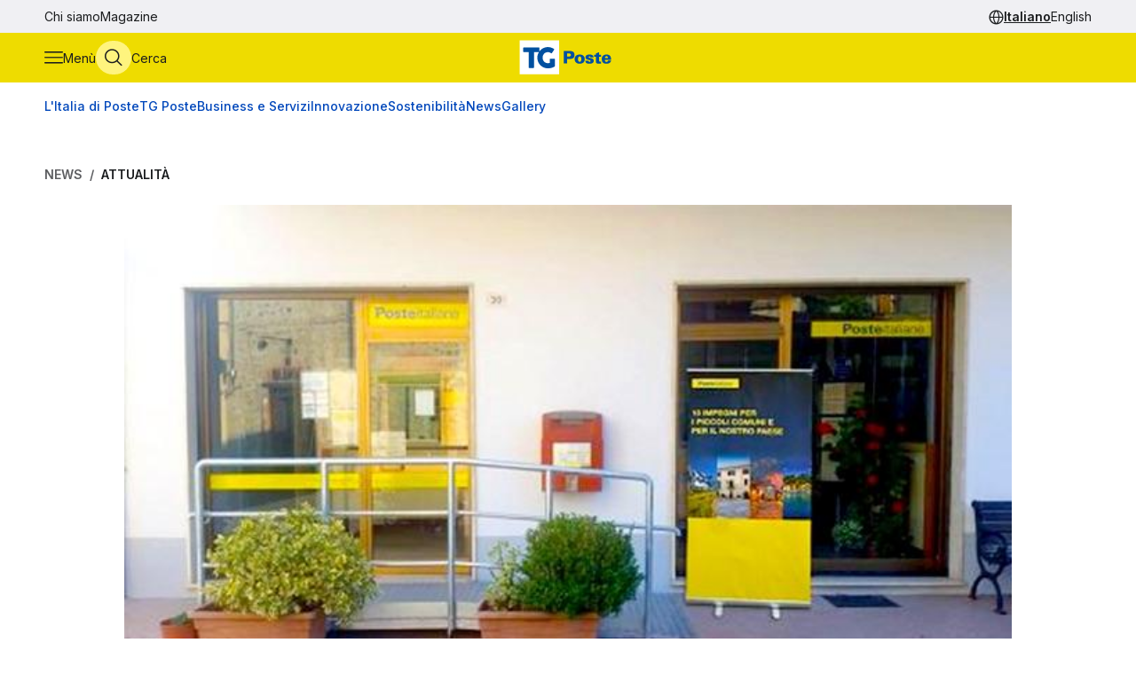

--- FILE ---
content_type: text/html
request_url: https://tgposte.poste.it/2022/04/08/barriere-architettoniche-a-milano-parte-liniziativa-re-muoviamole-lesempio-degli-uffici-postali/
body_size: 9041
content:
<!doctype html><html data-bs-theme=light lang=it-IT><head data-pagefind-ignore><meta charset=utf-8><meta name=viewport content="width=device-width,initial-scale=1,maximum-scale=2"><link rel=icon href=https://tgposte.poste.it/favicon.png><link rel=preconnect href=https://fonts.googleapis.com><link rel=preconnect href=https://fonts.gstatic.com crossorigin><link href="https://fonts.googleapis.com/css2?family=Inter:wght@100;200;300;400;500;600;700;800;900&display=swap" rel=stylesheet><link rel=stylesheet href=https://tgposte.poste.it/scss/style.min.f4d2b30e9f991a3f6d5ca2b7511b2ccc4c61b52f790c875e508fdff6c5d69e58.css><link rel=stylesheet href=https://tgposte.poste.it/icomoon/style.css><script type=text/javascript src=https://tgposte.poste.it/js/datepicker.min.js defer></script>
<script type=text/javascript src=https://tgposte.poste.it/ts/main.min.js defer></script><meta name=description content="Il progetto promuove la mappatura e la segnalazione delle barriere architettoniche. Sono oltre mille quelle già eliminate da Poste nei Piccoli Comuni"><meta name=robots content="follow, index, max-snippet:-1, max-video-preview:-1, max-image-preview:large"><meta property="og:locale" content="it-IT"><meta property="og:type" content="article"><meta property="og:title" content="Barriere architettoniche: a Milano parte l’iniziativa “Re-muoviamole”"><meta property="og:description" content="Il progetto promuove la mappatura e la segnalazione delle barriere architettoniche. Sono oltre mille quelle già eliminate da Poste nei Piccoli Comuni"><meta property="og:url" content="https://tgposte.poste.it/2022/04/08/barriere-architettoniche-a-milano-parte-liniziativa-re-muoviamole-lesempio-degli-uffici-postali/"><meta property="og:site_name" content="TG Poste"><meta property="og:image" content="https://www.media.poste.it/f589ee2a-941a-4e44-9226-c1d410bcc932/card_md/jpeg/img-barriere_architettoniche_5@1x"><meta property="og:image:alt" content="Barriere architettoniche: a Milano parte l’iniziativa “Re-muoviamole”. L’esempio degli Uffici Postali"><meta property="og:image:type" content="image/jpeg"><meta name=twitter:card content="summary_large_image"><meta name=twitter:title content="Barriere architettoniche: a Milano parte l’iniziativa “Re-muoviamole”"><meta name=twitter:description content="Il progetto promuove la mappatura e la segnalazione delle barriere architettoniche. Sono oltre mille quelle già eliminate da Poste nei Piccoli Comuni"><meta name=twitter:image content="https://www.media.poste.it/f589ee2a-941a-4e44-9226-c1d410bcc932/card_md/jpeg/img-barriere_architettoniche_5@1x"><title>Barriere architettoniche: a Milano parte l’iniziativa “Re-muoviamole”</title><script type=application/ld+json class=json-ld-schema>{"@context":"https://schema.org","@graph":[{"@id":"https://tgposte.poste.it/#organization","@type":["NewsMediaOrganization","Organization"],"logo":{"@id":"https://tgposte.poste.it/#logo","@type":"ImageObject","caption":"TG Poste","height":"130","inLanguage":"it-IT","url":"https://tgposte.poste.it/tg-poste-logo.png","width":"366"},"name":"TG Poste","url":"https://tgposte.poste.it/"},{"@id":"https://tgposte.poste.it/#website","@type":"WebSite","inLanguage":"it-IT","name":"TG Poste","publisher":{"@id":"https://tgposte.poste.it/#organization"},"url":"https://tgposte.poste.it/"},{"@id":"https://tgposte.poste.it/2022/04/08/barriere-architettoniche-a-milano-parte-liniziativa-re-muoviamole-lesempio-degli-uffici-postali/#webpage","@type":"WebPage","about":{"@id":"https://tgposte.poste.it/#organization"},"datePublished":"2022-04-08T06:06:59Z","inLanguage":"it-IT","isPartOf":{"@id":"https://tgposte.poste.it/#website"},"name":"Barriere architettoniche: a Milano parte l’iniziativa “Re-muoviamole”","primaryImageOfPage":{"@id":"https://www.media.poste.it/f589ee2a-941a-4e44-9226-c1d410bcc932/cover/jpeg/img-barriere_architettoniche_5@1x"},"url":"https://tgposte.poste.it/2022/04/08/barriere-architettoniche-a-milano-parte-liniziativa-re-muoviamole-lesempio-degli-uffici-postali/"},{"@id":"https://www.media.poste.it/f589ee2a-941a-4e44-9226-c1d410bcc932/cover/jpeg/img-barriere_architettoniche_5@1x","@type":"ImageObject","caption":"","inLanguage":"it-IT","url":"https://www.media.poste.it/f589ee2a-941a-4e44-9226-c1d410bcc932/cover/jpeg/img-barriere_architettoniche_5@1x"},{"@id":"https://tgposte.poste.it/2022/04/08/barriere-architettoniche-a-milano-parte-liniziativa-re-muoviamole-lesempio-degli-uffici-postali/#richSnippet","@type":"NewsArticle","datePublished":"2022-04-08T06:06:59Z","description":"Il progetto promuove la mappatura e la segnalazione delle barriere architettoniche negli spazi cittadini, pubblici e privati. Sono oltre mille quelle già eliminate da Poste nei Piccoli Comuni","headline":"Barriere architettoniche: a Milano parte l’iniziativa “Re-muoviamole”","image":{"@id":"https://www.media.poste.it/f589ee2a-941a-4e44-9226-c1d410bcc932/cover/jpeg/img-barriere_architettoniche_5@1x"},"inLanguage":"it-IT","isPartOf":{"@id":"https://tgposte.poste.it/2022/04/08/barriere-architettoniche-a-milano-parte-liniziativa-re-muoviamole-lesempio-degli-uffici-postali/#webpage"},"keywords":"","mainEntityOfPage":{"@id":"https://tgposte.poste.it/2022/04/08/barriere-architettoniche-a-milano-parte-liniziativa-re-muoviamole-lesempio-degli-uffici-postali/#webpage"},"name":"Barriere architettoniche: a Milano parte l’iniziativa “Re-muoviamole”","publisher":{"@id":"https://tgposte.poste.it/#organization"}},{"@id":"https://tgposte.poste.it/autore/redazione-postenews/","@type":"Person","name":"redazione Postenews","url":"https://tgposte.poste.it/autore/redazione-postenews/","worksFor":{"@id":"https://tgposte.poste.it/#organization"}}]}</script><script type=text/javascript>function replace(e){return e?(e=e.replaceAll("{[title]}","Barriere architettoniche: a Milano parte l’iniziativa “Re-muoviamole”. L’esempio degli Uffici Postali"),e=e.replaceAll("{[url]}","2022/04/08/barriere-architettoniche-a-milano-parte-liniziativa-re-muoviamole-lesempio-degli-uffici-postali"),e=e.replaceAll("{[category]}","Attualità"),e=e.replaceAll("{[date-url]}","/2022/04/08/"),e):""}var digitalData={page:{},player:{}};const{pagename="",section_level1="",section_level2="",section_level3="",tagslist="",mediatitle="",mediauri="",mediaplaybacktype="",mediacdntype=""}={mediacdntype:"",mediaplaybacktype:"",mediatitle:"",mediauri:"",pagename:"{[title]}",section_level1:"{[date-url]}",section_level2:"",section_level3:"",tagslist:"{[category]}"};digitalData.page={pageName:replace(pagename),section_level1:replace(section_level1),section_level2:replace(section_level2),section_level3:replace(section_level3),tagsList:replace(tagslist)},digitalData.player={mediaTitle:mediatitle,mediaUri:mediauri,mediaPlaybackType:mediaplaybacktype,mediaCDNType:mediacdntype}</script><script src=https://assets.adobedtm.com/4d622ce80bd2/9d27b3a72317/launch-EN282b419c36be4dcabca54cfddcf79486.min.js async></script><meta name=google-site-verification content="3yWe21QQB_R2qKeY5lR7e3EUJBllT27jXzjOdWze8bE"><meta name=google-site-verification content="Y4UagvRKs9ve20ZHg8ovnV83WPqxLOSwRwYLK_BwWp8"></head><body><tgp-header data-bs-theme=light><header data-pagefind-ignore><div class=header><span id=page-top></span><a id=skiplink class=visually-hidden-focusable href=#content>Vai al contenuto principale</a><div class="navbar navbar__secondary d-none d-lg-flex"><div class="container-custom d-flex"><nav><ul class=nav><li class=nav-item><a class=nav-link href=https://tgposte.poste.it/chi-siamo/ title="Chi siamo" target=_self>Chi siamo</a></li><li class=nav-item><a class=nav-link href=https://tgposte.poste.it/magazine/ title=Magazine target=_self>Magazine</a></li></ul></nav><div class="navbar__language-picker ms-auto"><nav class=language-picker aria-label="Cambia lingua"><span class=icon-language></span>
<a href=https://tgposte.poste.it/ class=active aria-current=page>Italiano</a>
<a href=https://tgposte.poste.it/en/>English</a></nav></div></div></div><div class="navbar navbar__primary"><div class="navbar__primary__items container-custom d-flex"><ul class=navbar-nav><li class=nav-item><button class="btn btn-icon btn-menu" type=button data-bs-toggle=offcanvas data-bs-target=#offcanvas-menu aria-controls=offcanvas-menu aria-label="Apri menù di navigazione">
<span class="icon-menu large"></span>
<span class="btn-icon-label d-none d-lg-inline">Menù</span></button></li><li class=nav-item><button class="btn btn-icon btn-cerca" type=button data-bs-toggle=offcanvas data-bs-target=#offcanvas-search aria-controls=offcanvas-search aria-label="Apri menù di ricerca">
<span class="icon-search large"></span>
<span class="btn-icon-label d-none d-lg-inline">Cerca</span></button></li></ul><div class="nav-link navbar-brand" data-bs-theme=light><a href=https://tgposte.poste.it/ aria-label="Vai alla home page"><img class=img-fluid src=https://tgposte.poste.it/tg-poste-logo.svg alt></a></div><div class=navbar__language-picker><nav class=language-picker aria-label="Cambia lingua"><span class=icon-language></span>
<a href=https://tgposte.poste.it/ class=active aria-current=page>Italiano</a>
<a href=https://tgposte.poste.it/en/>English</a></nav></div></div></div><div class=container-custom><section class="featured-topics d-none d-lg-block"><nav class="d-flex py-3 justify-content-center justify-content-xl-start"><ul class="d-flex gap-4 list-unstyled mb-0" role=list><li><a href=https://tgposte.poste.it/canale/italia-di-poste/ title="L'Italia di Poste">L'Italia di Poste</a></li><li><a href=https://tgposte.poste.it/tgposte/ title="TG Poste">TG Poste</a></li><li><a href=https://tgposte.poste.it/canale/business-e-servizi/ title="Business e Servizi">Business e Servizi</a></li><li><a href=https://tgposte.poste.it/canale/innovazione/ title=Innovazione>Innovazione</a></li><li><a href=https://tgposte.poste.it/canale/sostenibilita/ title=Sostenibilità>Sostenibilità</a></li><li><a href=https://tgposte.poste.it/canale/news/ title=News>News</a></li><li><a href=https://tgposte.poste.it/gallery/ title=Gallery>Gallery</a></li></ul></nav></section></div></div><div id=offcanvas-menu class="side-menu offcanvas offcanvas-start" tabindex=-1 aria-labelledby=offcanvas-menu-label><div class=offcanvas-body><tgp-side-menu><div class=side-menu__first-level><h2 class="offcanvas-title visually-hidden" id=offcanvas-menu-label>Menù di navigazione</h2><button type=button class=btn-close data-bs-dismiss=offcanvas aria-label='Chiudi menù di navigazione'>
<span class=icon-close></span></button><nav class=first-level__trends aria-labelledby=first-level__tendenze><h3 id=first-level__tendenze class="fw-bold trends-title">Tendenze</h3><ul class="d-flex gap-3 list-unstyled mb-0 trends"><li><a href=https://tgposte.poste.it/canale/italia-di-poste/polis/ target=_self title=Polis>Polis</a></li><li><a href=https://tgposte.poste.it/canale/italia-di-poste/lavoro/ target=_self title=Lavoro>Lavoro</a></li><li><a href=https://tgposte.poste.it/tag/energia/ target=_self title=Energia>Energia</a></li><li><a href=https://tgposte.poste.it/tag/sicurezza/ target=_self title=Sicurezza>Sicurezza</a></li></ul></nav><hr><nav aria-labelledby=first-level__categories><h3 id=first-level__categories class="fs-5 fw-normal">Categorie</h3><ul class="list-unstyled mt-4 mb-0"><li class=my-2><a data-target=#side-menu__second-level--l_italia_di_poste href=https://tgposte.poste.it/canale/italia-di-poste/ title="L'Italia di Poste" target=_self class="text-reset fs-6 fw-bold d-flex justify-content-between py-1">L'Italia di Poste
<span class="icon-chevron-right-menu sub-menu-arrow d-flex align-items-center"></span></a></li><li class=my-2><a data-target=#side-menu__second-level--tg_poste href=https://tgposte.poste.it/tgposte/ title="TG Poste" target=_self class="text-reset fs-6 fw-bold d-flex justify-content-between py-1">TG Poste
<span class="icon-chevron-right-menu sub-menu-arrow d-flex align-items-center"></span></a></li><li class=my-2><a data-target=#side-menu__second-level--business_e_servizi href=https://tgposte.poste.it/canale/business-e-servizi/ title="Business e Servizi" target=_self class="text-reset fs-6 fw-bold d-flex justify-content-between py-1">Business e Servizi
<span class="icon-chevron-right-menu sub-menu-arrow d-flex align-items-center"></span></a></li><li class=my-2><a data-target=#side-menu__second-level--innovazione href=https://tgposte.poste.it/canale/innovazione/ title=Innovazione target=_self class="text-reset fs-6 fw-bold d-flex justify-content-between py-1">Innovazione
<span class="icon-chevron-right-menu sub-menu-arrow d-flex align-items-center"></span></a></li><li class=my-2><a data-target=#side-menu__second-level--sostenibilit_ href=https://tgposte.poste.it/canale/sostenibilita/ title=Sostenibilità target=_self class="text-reset fs-6 fw-bold d-flex justify-content-between py-1">Sostenibilità
<span class="icon-chevron-right-menu sub-menu-arrow d-flex align-items-center"></span></a></li><li class=my-2><a data-target=#side-menu__second-level--news href=https://tgposte.poste.it/canale/news/ title=News target=_self class="text-reset fs-6 fw-bold d-flex justify-content-between py-1">News
<span class="icon-chevron-right-menu sub-menu-arrow d-flex align-items-center"></span></a></li><li class=my-2><a href=https://tgposte.poste.it/gallery/ title=Gallery target=_self class="text-reset fs-6 fw-bold d-flex justify-content-between py-1">Gallery</a></li></ul></nav><hr><nav class=first-level__altro aria-labelledby=first-level__altro><h3 class=visually-hidden id=first-level__altro>Altri link</h3><ul class="list-unstyled products mb-0"><li class=py-2><a class="text-reset fw-bold" href=https://tgposte.poste.it/chi-siamo/ title="Chi siamo">Chi siamo</a></li><li class=py-2><a class="text-reset fw-bold" href=https://tgposte.poste.it/magazine/ title=Magazine>Magazine</a></li><li class=py-2><a class="text-reset fw-bold" href=https://tgposte.poste.it/en/ title="Versione inglese">Versione inglese</a></li></ul></nav><div class=d-lg-none><nav class=language-picker aria-label="Cambia lingua"><span class=icon-language></span>
<a href=https://tgposte.poste.it/ class=active aria-current=page>Italiano</a>
<a href=https://tgposte.poste.it/en/>English</a></nav></div></div><div class=side-menu__second-level><button class="go-back visually-hidden-focusable-lg side-menu__second-level__go-back">
Torna al menù principale</button><hr class=d-lg-none><nav class=side-menu__second-level__submenu id=side-menu__second-level--l_italia_di_poste aria-labelledby=side-menu__second-level--l_italia_di_poste__title><h2 id=side-menu__second-level--l_italia_di_poste__title class="side-menu__second-level__title fw-bold fs-4">L'Italia di Poste</h2><a class=read-more href=https://tgposte.poste.it/canale/italia-di-poste/ target=_self>Esplora sezione</a><hr><ul class=list-unstyled><li class=my-3><a class="text-reset fs-6 fw-bold" href=https://tgposte.poste.it/canale/italia-di-poste/storie/ target=_self title=Storie>Storie</a></li><li class=my-3><a class="text-reset fs-6 fw-bold" href=https://tgposte.poste.it/canale/italia-di-poste/iniziative-locali/ target=_self title="Iniziative Locali">Iniziative Locali</a></li><li class=my-3><a class="text-reset fs-6 fw-bold" href=https://tgposte.poste.it/canale/italia-di-poste/lavoro/ target=_self title=Lavoro>Lavoro</a></li><li class=my-3><a class="text-reset fs-6 fw-bold" href=https://tgposte.poste.it/canale/italia-di-poste/polis/ target=_self title=Polis>Polis</a></li></ul></nav><nav class=side-menu__second-level__submenu id=side-menu__second-level--tg_poste aria-labelledby=side-menu__second-level--tg_poste__title><h2 id=side-menu__second-level--tg_poste__title class="side-menu__second-level__title fw-bold fs-4">TG Poste</h2><a class=read-more href=https://tgposte.poste.it/tgposte/ target=_self>Esplora sezione</a><hr><ul class=list-unstyled><li class=my-3><a class="text-reset fs-6 fw-bold" href=https://tgposte.poste.it/tgposte/tg-poste-on-demand/ target=_self title="TG Poste On Demand">TG Poste On Demand</a></li><li class=my-3><a class="text-reset fs-6 fw-bold" href=https://tgposte.poste.it/tgposte/tg-poste-lis/ target=_self title="TG Poste LIS">TG Poste LIS</a></li></ul></nav><nav class=side-menu__second-level__submenu id=side-menu__second-level--business_e_servizi aria-labelledby=side-menu__second-level--business_e_servizi__title><h2 id=side-menu__second-level--business_e_servizi__title class="side-menu__second-level__title fw-bold fs-4">Business e Servizi</h2><a class=read-more href=https://tgposte.poste.it/canale/business-e-servizi/ target=_self>Esplora sezione</a><hr><ul class=list-unstyled><li class=my-3><a class="text-reset fs-6 fw-bold" href=https://tgposte.poste.it/canale/business-e-servizi/economia-e-mercati/ target=_self title="Economia e Mercati">Economia e Mercati</a></li><li class=my-3><a class="text-reset fs-6 fw-bold" href=https://tgposte.poste.it/canale/business-e-servizi/investimenti-e-finanze/ target=_self title="Investimenti e Finanze">Investimenti e Finanze</a></li><li class=my-3><a class="text-reset fs-6 fw-bold" href=https://tgposte.poste.it/canale/business-e-servizi/banche-e-assicurazioni/ target=_self title="Banche e Assicurazioni">Banche e Assicurazioni</a></li><li class=my-3><a class="text-reset fs-6 fw-bold" href=https://tgposte.poste.it/canale/business-e-servizi/logistica-e-servizi-postali/ target=_self title="Logistica e Servizi Postali">Logistica e Servizi Postali</a></li><li class=my-3><a class="text-reset fs-6 fw-bold" href=https://tgposte.poste.it/canale/business-e-servizi/filatelia/ target=_self title=Filatelia>Filatelia</a></li></ul></nav><nav class=side-menu__second-level__submenu id=side-menu__second-level--innovazione aria-labelledby=side-menu__second-level--innovazione__title><h2 id=side-menu__second-level--innovazione__title class="side-menu__second-level__title fw-bold fs-4">Innovazione</h2><a class=read-more href=https://tgposte.poste.it/canale/innovazione/ target=_self>Esplora sezione</a><hr><ul class=list-unstyled><li class=my-3><a class="text-reset fs-6 fw-bold" href=https://tgposte.poste.it/canale/innovazione/digital-transformation/ target=_self title="Digital Transformation">Digital Transformation</a></li><li class=my-3><a class="text-reset fs-6 fw-bold" href=https://tgposte.poste.it/canale/innovazione/servizi-digitali/ target=_self title="Servizi Digitali">Servizi Digitali</a></li><li class=my-3><a class="text-reset fs-6 fw-bold" href=https://tgposte.poste.it/canale/innovazione/pagamenti-digitali/ target=_self title="Pagamenti Digitali">Pagamenti Digitali</a></li><li class=my-3><a class="text-reset fs-6 fw-bold" href=https://tgposte.poste.it/canale/innovazione/cybersecurity-e-sicurezza-informatica/ target=_self title="Cybersecurity e Sicurezza Informatica">Cybersecurity e Sicurezza Informatica</a></li></ul></nav><nav class=side-menu__second-level__submenu id=side-menu__second-level--sostenibilit_ aria-labelledby=side-menu__second-level--sostenibilit___title><h2 id=side-menu__second-level--sostenibilit___title class="side-menu__second-level__title fw-bold fs-4">Sostenibilità</h2><a class=read-more href=https://tgposte.poste.it/canale/sostenibilita/ target=_self>Esplora sezione</a><hr><ul class=list-unstyled><li class=my-3><a class="text-reset fs-6 fw-bold" href=https://tgposte.poste.it/canale/sostenibilita/ambiente/ target=_self title=Ambiente>Ambiente</a></li><li class=my-3><a class="text-reset fs-6 fw-bold" href=https://tgposte.poste.it/canale/sostenibilita/responsabilita-sociale/ target=_self title="Responsabilità Sociale">Responsabilità Sociale</a></li><li class=my-3><a class="text-reset fs-6 fw-bold" href=https://tgposte.poste.it/canale/sostenibilita/sviluppo-sostenibile/ target=_self title="Sviluppo Sostenibile">Sviluppo Sostenibile</a></li><li class=my-3><a class="text-reset fs-6 fw-bold" href=https://tgposte.poste.it/canale/sostenibilita/finanza-sostenibile/ target=_self title="Finanza Sostenibile">Finanza Sostenibile</a></li></ul></nav><nav class=side-menu__second-level__submenu id=side-menu__second-level--news aria-labelledby=side-menu__second-level--news__title><h2 id=side-menu__second-level--news__title class="side-menu__second-level__title fw-bold fs-4">News</h2><a class=read-more href=https://tgposte.poste.it/canale/news/ target=_self>Esplora sezione</a><hr><ul class=list-unstyled><li class=my-3><a class="text-reset fs-6 fw-bold" href=https://tgposte.poste.it/canale/news/attualita/ target=_self title=Attualità>Attualità</a></li><li class=my-3><a class="text-reset fs-6 fw-bold" href=https://tgposte.poste.it/canale/news/focus/ target=_self title=Focus>Focus</a></li><li class=my-3><a class="text-reset fs-6 fw-bold" href=https://tgposte.poste.it/canale/news/interviste/ target=_self title=Interviste>Interviste</a></li><li class=my-3><a class="text-reset fs-6 fw-bold" href=https://tgposte.poste.it/canale/news/associazioni/ target=_self title=Associazioni>Associazioni</a></li></ul></nav><nav class=side-menu__second-level__submenu id=side-menu__second-level--gallery aria-labelledby=side-menu__second-level--gallery__title><h2 id=side-menu__second-level--gallery__title class="side-menu__second-level__title fw-bold fs-4">Gallery</h2><a class=read-more href=https://tgposte.poste.it/gallery/ target=_self>Esplora sezione</a><hr></nav></div></tgp-side-menu></div></div></header></tgp-header><div class="search-overlay offcanvas offcanvas-top" data-bs-backdrop=static tabindex=-1 id=offcanvas-search aria-labelledby=offcanvas-search-label data-bs-theme=blue><div class="offcanvas-body search bg-body-tertiary text-body-tertiary p-0"><div class="offcanvas-header d-flex"><img class=mx-auto src=https://tgposte.poste.it/tg-poste-logo.svg alt>
<button type=button class=btn-close data-bs-dismiss=offcanvas aria-label='Chiudi pannello ricerca'>
<span class=icon-close></span></button></div><div class="container-custom--tight search-overlay__form-container"><h2 id=offcanvas-search-label class="fs-4 fw-semibold">Cerca</h2><div class=search><tgp-search-form><form class=search__form action=https://tgposte.poste.it/search/><div class="d-flex flex-wrap gap-4 align-items-center mb-4 justify-content-between"><label for=query class=visually-hidden>Inserisci ciò che vuoi cercare</label>
<input id=query name=query type=text class="search__text-field flex-grow-1 w-100" placeholder='Cerca notizie, media o storie'>
<button class="btn btn-secondary search__submit-btn" type=submit>
<span class="icon-search me-1"></span> Cerca</button>
<button type=button class="btn btn-icon d-xl-none" type=submit data-bs-toggle=modal data-bs-target=#filters-modal aria-label='Apri pannello filtri'>
Filtri <span class="icon-filter me-1"></span></button></div><div class="modal fade search__filters" id=filters-modal tabindex=-1 aria-labelledby=filters-modal-label aria-hidden=true data-bs-theme=blue><div class="modal-dialog modal-dialog-centered"><div class="modal-content px-3 py-4 px-sm-3 bg-body-tertiary text-body-tertiary"><h2 class="visually-hidden modal-title fs-6" id=filters-modal-label aria-label='Apri pannello filtri'>Filtri</h2><div class="d-flex justify-content-end"><button type=button class="btn-close position-absolute" data-bs-dismiss=modal aria-label='Chiudi pannello filtri'>
<span class=icon-close></span></button></div><h3 class="fs-6 mt-2 mb-3">Data</h3><div class="d-flex flex-wrap gap-2 mb-4"><button type=button class="badge p-2" date-picker-quick-selection data-start-day=0 data-end-day=0>
Oggi</button>
<button type=button class="badge p-2" date-picker-quick-selection data-start-day=-1 data-end-day=-1>
Ieri</button>
<button type=button class="badge p-2" date-picker-quick-selection data-start-day=-6 data-end-day=0>
Ultimi 7 giorni</button>
<button type=button class="badge p-2" date-picker-quick-selection data-start-day=-14 data-end-day=0>
Ultimi 15 giorni</button>
<button type=button class="badge p-2" date-picker-quick-selection data-start-day=-29 data-end-day=0>
Ultimi 30 giorni</button></div><div class="d-flex flex-column mb-3 px-4 py-2 border border-primary rounded"><div class=mx-auto><date-range-picker label='{ T "search_filters_date_title" }'></date-range-picker><div class="d-flex justify-content-end mt-2"><button date-picker-reset type=button class="btn btn-sm btn-link p-0">
Cancella selezione</button></div></div></div><fieldset class="d-flex flex-wrap gap-4 row-gap-2 mb-4" aria-labelledby=content-type-label-modal><h3 class="fs-6 mt-2 mb-3 w-100" id=content-type-label-modal>Tipologia</h3><div class=form-check><input class=form-check-input content-type-filter type=checkbox value=news name=type id=type_notizieCheckbox_modal>
<label class=form-check-label for=type_notizieCheckbox_modal>Notizie</label></div><div class=form-check><input class=form-check-input content-type-filter type=checkbox value=storie_news name=type id=type_storieCheckbox_modal>
<label class=form-check-label for=type_storieCheckbox_modal>Storie</label></div><div class=form-check><input class=form-check-input content-type-filter type=checkbox value=multimedia_news name=type id=type_mediaCheckbox_modal>
<label class=form-check-label for=type_mediaCheckbox_modal>Media</label></div><div class=form-check><input class=form-check-input content-type-filter type=checkbox value=video_on_demand name=type id=type_videoCheckbox_modal>
<label class=form-check-label for=type_videoCheckbox_modal>TG Poste</label></div></fieldset><div><button type=button filter-confirm data-bs-dismiss=modal class="btn btn-md btn-secondary" aria-label='Applica filtri'>
Applica</button></div></div></div></div><div class="d-flex d-xl-none justify-content-between search__filters"><span class=search__result-count aria-live=polite></span></div><div class="d-none d-xl-flex gap-5 align-items-center search__filters"><tgp-dropdown date-picker-dropdown><button type=button aria-expanded=false tgp-dropdown-toggle class="bg-body-tertiary text-body-tertiary" id=date-dropdown-toggle aria-controls=date-dropdown-menu><div class=fw-semibold>Data</div><div id=date-preview class="fw-normal text-nowrap" data-label='Seleziona un intervallo'>Seleziona un intervallo</div></button><div tgp-dropdown-menu id=date-dropdown-menu class="p-4 pb-3 bg-body-tertiary text-body-tertiary"><label for=startDate class=visually-hidden>Data di inizio dell'intervallo</label>
<input readonly type=date name=startDate id=startDate class=d-none>
<label for=endDate class=visually-hidden>Data di fine dell'intervallo</label>
<input readonly type=date name=endDate id=endDate class=d-none><div class="d-flex mb-3"><div class="d-flex flex-column gap-1"><button type=button date-picker-quick-selection data-start-day=0 data-end-day=0>
Oggi</button>
<button type=button date-picker-quick-selection data-start-day=-1 data-end-day=-1>
Ieri</button>
<button type=button date-picker-quick-selection data-start-day=-6 data-end-day=0>
Ultimi 7 giorni</button>
<button type=button date-picker-quick-selection data-start-day=-14 data-end-day=0>
Ultimi 15 giorni</button>
<button type=button date-picker-quick-selection data-start-day=-29 data-end-day=0>
Ultimi 30 giorni</button></div><div class="vr opacity-100 mx-4"></div><date-range-picker label='{ T "search_filters_date_title" }'></date-range-picker></div><div class="d-flex justify-content-between"><button filter-confirm type=button class="btn btn-sm btn-secondary" aria-label='Applica filtro data'>
Applica</button>
<button date-picker-reset type=button class="btn btn-sm btn-link">
Cancella selezione</button></div></div></tgp-dropdown><tgp-dropdown><button type=button aria-expanded=false tgp-dropdown-toggle class="bg-body-tertiary text-body-tertiary" id=type-dropdown-toggle aria-controls=type-dropdown-menu><div id=content-type-label class=fw-semibold>Tipologia</div><div id=content-type-preview class="fw-normal text-nowrap">Seleziona</div></button><div tgp-dropdown-menu class="p-4 pb-3 bg-body-tertiary text-body-tertiary" id=type-dropdown-menu><fieldset class="d-flex flex-column gap-2 mb-3" aria-labelledby=content-type-label><div class=form-check><input class=form-check-input content-type-filter type=checkbox value=news name=type id=type_notizieCheckbox>
<label class=form-check-label for=type_notizieCheckbox>Notizie</label></div><div class=form-check><input class=form-check-input content-type-filter type=checkbox value=storie_news name=type id=type_storieCheckbox>
<label class=form-check-label for=type_storieCheckbox>Storie</label></div><div class=form-check><input class=form-check-input content-type-filter type=checkbox value=multimedia_news name=type id=type_mediaCheckbox>
<label class=form-check-label for=type_mediaCheckbox>Media</label></div><div class=form-check><input class=form-check-input content-type-filter type=checkbox value=video_on_demand name=type id=type_videoCheckbox>
<label class=form-check-label for=type_videoCheckbox>TG Poste</label></div></fieldset><button filter-confirm type=button class="btn btn-sm btn-secondary" aria-label='Applica filtro tipologia'>
Applica</button></div></tgp-dropdown><span class="search__result-count ms-auto" aria-live=polite></span></div></form></tgp-search-form></div></div></div></div><main id=content data-pagefind-body><div style=display:none aria-hidden=true><data data-pagefind-filter=type>news</data>
<data data-pagefind-filter=title>Barriere architettoniche: a Milano parte l’iniziativa “Re-muoviamole”. L’esempio degli Uffici Postali</data>
<data data-pagefind-meta=title>Barriere architettoniche: a Milano parte l’iniziativa “Re-muoviamole”. L’esempio degli Uffici Postali</data>
<data data-pagefind-meta=type>news</data>
<data data-pagefind-filter=lang>it-IT</data>
<data data-pagefind-meta=lang>it-IT</data><data data-pagefind-meta=author>redazione postenews</data>
<data data-pagefind-meta=author_url>https://tgposte.poste.it/autore/redazione-postenews/</data><data data-pagefind-meta=image>https://www.media.poste.it/f589ee2a-941a-4e44-9226-c1d410bcc932/card_md/jpeg/img-barriere_architettoniche_5@1x</data>
<data data-pagefind-meta=image_alt>Barriere architettoniche: a Milano parte l’iniziativa “Re-muoviamole”. L’esempio degli Uffici Postali</data>
<data data-pagefind-meta=image_title></data>
<time data-pagefind-filter=date>2022-04-08</time>
<time data-pagefind-meta=date>2022-04-08</time></div><article class=page-article><div class="container-custom d-flex flex-wrap justify-content-between gap-4 mb-4"><nav class=breadcrumb-container aria-label="Percorso di navigazione"><ol class=breadcrumb><li class=breadcrumb-item><a href=https://tgposte.poste.it/canale/news/>News</a></li><li class="breadcrumb-item active"><a href=https://tgposte.poste.it/canale/news/attualita/>Attualità</a></li></ol></nav></div><div class=container-custom--tight><div class=row><div class=col-12><header class=article-header><picture class=article-header__img><source media=(min-width:500px) srcset=https://www.media.poste.it/f589ee2a-941a-4e44-9226-c1d410bcc932/cover/jpeg/img-barriere_architettoniche_5@1x type=image/jpeg width=1440 height=500><img src=https://www.media.poste.it/f589ee2a-941a-4e44-9226-c1d410bcc932/cover/jpeg/img-barriere_architettoniche_5@1x alt="Barriere architettoniche: a Milano parte l’iniziativa “Re-muoviamole”. L’esempio degli Uffici Postali" title width=1440 height=500></picture><div class="article-header__body bg-primary-subtle"><a class=article-header__section href=https://tgposte.poste.it/canale/news/attualita/>Attualità</a><h1 data-pagefind-meta=title class=article-header__title>Barriere architettoniche: a Milano parte l’iniziativa “Re-muoviamole”. L’esempio degli Uffici Postali</h1><div data-pagefind-ignore class=article-header__details><ul class=article-header__tags><li><a href=https://tgposte.poste.it/tag/disabili/ class=badge>Disabili</a></li><li><a href=https://tgposte.poste.it/tag/piccoli-comuni/ class=badge>Piccoli comuni</a></li><li><a href=https://tgposte.poste.it/tag/poste-italiane/ class=badge>Poste Italiane</a></li></ul><div><time class=article-header__date pubdate datetime=2022-04-08>8 aprile 2022</time><address data-pagefind-ignore class=article-header__author>di
<a rel=author href=https://tgposte.poste.it/autore/redazione-postenews/>redazione Postenews</a></address></div><div class=article-header__summary>Il progetto promuove la mappatura e la segnalazione delle barriere architettoniche negli spazi cittadini, pubblici e privati. Sono oltre mille quelle già eliminate da Poste nei Piccoli Comuni</div><div class=article-header__social><a href="https://www.facebook.com/sharer/sharer.php?u=https://tgposte.poste.it/2022/04/08/barriere-architettoniche-a-milano-parte-liniziativa-re-muoviamole-lesempio-degli-uffici-postali/" target=_blank><span class=icon-facebook-logo></span>
<span class=visually-hidden>Condividi su Facebook</span></a>
<a href="https://twitter.com/intent/tweet?text=Barriere%20architettoniche:%20a%20Milano%20parte%20l%e2%80%99iniziativa%20%e2%80%9cRe-muoviamole%e2%80%9d.%20L%e2%80%99esempio%20degli%20Uffici%20Postali&amp;url=https://tgposte.poste.it/2022/04/08/barriere-architettoniche-a-milano-parte-liniziativa-re-muoviamole-lesempio-degli-uffici-postali/&amp;via=TG%20Poste" target=_blank><span class=icon-twitter></span>
<span class=visually-hidden>Condividi su X (Twitter)</span></a></div></div></div></header></div><div class=col-12><div class=article-content><p>Buche, marciapiedi senza scivoli ed edifici senza ascensori sono solo alcuni degli ostacoli contro cui le persone con difficoltà motorie si trovano a combattere ogni giorno. Per rendere la vita nei centri urbani più accessibile e inclusiva, Federdistribuzione, con la collaborazione di WeGlad, start-up a vocazione sociale e società benefit, dà il via a “Re-muoviamole”, una iniziativa che promuove la mappatura e la segnalazione delle barriere architettoniche negli spazi cittadini, pubblici e privati. Accanto a Federdistribuzione e WeGlad, il progetto vede il coinvolgimento di un gruppo di lavoro composto da sei aziende della distribuzione moderna e interesserà nelle prossime settimane il territorio di Milano e hinterland.</p><p><h2>Contributo civico</h2></p><p>Re-Muoviamole invita tutti i cittadini che desiderano dare il proprio contributo civico nella creazione di città più inclusive, per migliorarne la mobilità e la vivibilità, a scaricare l’applicazione WeGlad e iniziare a segnalare e a fotografare gli ostacoli, partecipando così al Mappathon, una vera e propria gara di mappatura di tutte le barriere architettoniche sul territorio. Un modo per rispondere alle necessità delle persone con disabilità, e non solo: si pensi ad anziani, genitori col passeggino o, ad esempio, a coloro che devono usare temporaneamente le stampelle.</p><p><h2>L’esempio di Poste</h2></p><p>Da oltre tre anni Poste Italiane, <a href=https://www.posteitaliane.it/piccolicomuni target=_blank rel="noopener noreferrer">assumendo degli impegni concreti con i Piccoli Comuni d’Italia</a>, ha provveduto alla modernizzazione degli Uffici Postali eliminando le barriere architettoniche. <a href=https://tgposte.poste.it/2021/07/23/barriere-architettoniche-1000-interventi-negli-uffici-postali-dei-piccoli-comuni/ target=_self>Al 31 dicembre 2021 gli interventi sul territorio hanno interessato 1.041 Comuni con la rimozione di 1.104 barriere architettoniche</a>.</p></div></div></div></div></article><div class="bg-primary-subtle py-4"><div class="container-custom--tight px-xl-0"><div class=article-related data-pagefind-ignore><h2 class=article-related__title>Correlati</h2><div class=article-related__carousel><tgp-carousel><div data-pagefind-ignore class=swiper data-cols-desktop=3 data-cols-tablet=2 data-cols-mobile=1 data-rows-desktop=1 data-rows-tablet=2 data-rows-mobile=3><div class=swiper-wrapper><div class=swiper-slide><tgp-link-block><article class="article-card article-card--small-tablet-landscape"><picture class=article-card__picture><source srcset=https://www.media.poste.it/438139fe-9fea-4abd-9e87-304606a48290/card_md/webp/img-inps_1_073_000_famiglie_con_reddito_513_euro_medi_3@1x type=image/webp><img class=article-card__img src=https://www.media.poste.it/438139fe-9fea-4abd-9e87-304606a48290/card_md/jpeg/img-inps_1_073_000_famiglie_con_reddito_513_euro_medi_3@1x alt="Semplificazione: dall’Inps procedure più snelle per il riconoscimento dell’invalidità" title="inps 1 073 000 famiglie con reddito 513 euro medi 3" decoding=async loading=lazy></picture><div class=article-card__body><a href=https://tgposte.poste.it/2022/06/17/semplificazione-dallinps-procedure-piu-snelle-per-il-riconoscimento-dellinvalidita/ data-main-link><h3 class=article-card__title>Semplificazione: dall’Inps procedure più snelle per il riconoscimento dell’invalidità</h3></a><div class=article-card__details><address class=article-card__author><a rel=author href=https://tgposte.poste.it/autore/redazione-postenews/>di
redazione Postenews</a></address></div></div></article></tgp-link-block></div><div class=swiper-slide><tgp-link-block><article class="article-card article-card--small-tablet-landscape"><picture class=article-card__picture><source srcset=https://www.media.poste.it/c1d45225-1b85-4e81-a7fc-b3697031d159/card_md/webp/img-barriere_architettoniche_4@1x type=image/webp><img class=article-card__img src=https://www.media.poste.it/c1d45225-1b85-4e81-a7fc-b3697031d159/card_md/jpeg/img-barriere_architettoniche_4@1x alt="Abbattute barriere architettoniche nell’Ufficio di Palma di Montechiaro 1" title="barriere architettoniche 4" decoding=async loading=lazy></picture><div class=article-card__body><a href=https://tgposte.poste.it/2021/12/23/abbattute-le-barriere-architettoniche-nellufficio-postale-martina-franca-1/ data-main-link><h3 class=article-card__title>Abbattute le barriere architettoniche nell’Ufficio Postale Martina Franca 1</h3></a><div class=article-card__details><address class=article-card__author><a rel=author href=https://tgposte.poste.it/autore/redazione-postenews/>di
redazione Postenews</a></address></div></div></article></tgp-link-block></div><div class=swiper-slide><tgp-link-block><article class="article-card article-card--small-tablet-landscape"><picture class=article-card__picture><source srcset=https://www.media.poste.it/1da1772e-3553-4f1a-a74a-20c8fe5f5e5e/card_md/webp/img-cutaia_medaglia_bici@1x type=image/webp><img class=article-card__img src=https://www.media.poste.it/1da1772e-3553-4f1a-a74a-20c8fe5f5e5e/card_md/jpeg/img-cutaia_medaglia_bici@1x alt=TBD title="cutaia medaglia_bici" decoding=async loading=lazy></picture><div class=article-card__body><a href=https://tgposte.poste.it/2021/01/28/salvatore-cutaia-due-volte-doro-ad-ancona-la-rinascita-e-i-successi-del-campione-paralimpico-di-poste-italiane/ data-main-link><h3 class=article-card__title>Salvatore Cutaia due volte d’oro ad Ancona: la rinascita e i successi del campione paralimpico di Poste Italiane</h3></a><div class=article-card__details><address class=article-card__author><a rel=author href=https://tgposte.poste.it/autore/redazione-postenews/>di
redazione Postenews</a></address></div></div></article></tgp-link-block></div><div class=swiper-slide><tgp-link-block><article class="article-card article-card--small-tablet-landscape"><picture class=article-card__picture><source srcset=https://www.media.poste.it/a286b4b0-9928-4f47-8ad8-fdf1858586e6/card_md/webp/img-poste_comunita_montane@1x type=image/webp><img class=article-card__img src=https://www.media.poste.it/a286b4b0-9928-4f47-8ad8-fdf1858586e6/card_md/jpeg/img-poste_comunita_montane@1x alt="poste comunità montane" title="poste comunita montane" decoding=async loading=lazy></picture><div class=article-card__body><a href=https://tgposte.poste.it/2023/12/06/poste-riferimento-comunita-montane/ data-main-link><h3 class=article-card__title>Dai Piccoli Comuni al Progetto Polis: Poste punto di riferimento per le comunità montane</h3></a><div class=article-card__details><address class=article-card__author><a rel=author href=https://tgposte.poste.it/autore/redazione-postenews/>di
redazione Postenews</a></address></div></div></article></tgp-link-block></div><div class=swiper-slide><tgp-link-block><article class="article-card article-card--small-tablet-landscape"><picture class=article-card__picture><source srcset=https://www.media.poste.it/aafaaa05-5330-4b56-8e7e-e2afc2fe501f/card_md/webp/img-san_marcellino_2@1x type=image/webp><img class=article-card__img src=https://www.media.poste.it/aafaaa05-5330-4b56-8e7e-e2afc2fe501f/card_md/jpeg/img-san_marcellino_2@1x alt="Caserta: viaggio nell’ufficio postale di San Marcellino con i servizi del progetto Polis" title="san marcellino 2" decoding=async loading=lazy></picture><div class=article-card__body><a href=https://tgposte.poste.it/2023/11/16/viaggio-san-marcellino-servizi-polis/ data-main-link><h3 class=article-card__title>Caserta: viaggio nell’ufficio postale di San Marcellino con i servizi del progetto Polis</h3></a><div class=article-card__details><address class=article-card__author><a rel=author href=https://tgposte.poste.it/autore/redazione-postenews/>di
redazione Postenews</a></address></div></div></article></tgp-link-block></div><div class=swiper-slide><tgp-link-block><article class="article-card article-card--small-tablet-landscape"><picture class=article-card__picture><source srcset=https://www.media.poste.it/22b6e1cb-66b7-4b8e-b130-f9979519eda4/card_md/webp/img-ufficio_postale_montagna@1x type=image/webp><img class=article-card__img src=https://www.media.poste.it/22b6e1cb-66b7-4b8e-b130-f9979519eda4/card_md/jpeg/img-ufficio_postale_montagna@1x alt="Piccoli Comuni: il 4 dicembre assemblea nazionale dell’Uncem con il sostegno di Poste Italiane" title="ufficio postale montagna" decoding=async loading=lazy></picture><div class=article-card__body><a href=https://tgposte.poste.it/2023/11/10/4-dicembre-assemblea-nazionale-uncem/ data-main-link><h3 class=article-card__title>Piccoli Comuni: il 4 dicembre assemblea nazionale dell’Uncem con il sostegno di Poste Italiane</h3></a><div class=article-card__details><address class=article-card__author><a rel=author href=https://tgposte.poste.it/autore/redazione-postenews/>di
redazione Postenews</a></address></div></div></article></tgp-link-block></div><div class=swiper-slide><tgp-link-block><article class="article-card article-card--small-tablet-landscape"><picture class=article-card__picture><source srcset=https://www.media.poste.it/eea6e0cd-c313-4a07-8e97-4e906be3ade7/card_md/webp/img-ufficio_postale_dizzasco@1x type=image/webp><img class=article-card__img src=https://www.media.poste.it/eea6e0cd-c313-4a07-8e97-4e906be3ade7/card_md/jpeg/img-ufficio_postale_dizzasco@1x alt="Nuova sede per l’ufficio postale di Dizzasco, in provincia di Como i servizi del progetto Polis" title="ufficio postale dizzasco" decoding=async loading=lazy></picture><div class=article-card__body><a href=https://tgposte.poste.it/2023/05/08/polis-sede-ufficio-postale-dizzasco/ data-main-link><h3 class=article-card__title>Nuova sede per l’ufficio postale di Dizzasco, in provincia di Como i servizi del progetto Polis</h3></a><div class=article-card__details><address class=article-card__author><a rel=author href=https://tgposte.poste.it/autore/redazione-postenews/>di
redazione Postenews</a></address></div></div></article></tgp-link-block></div><div class=swiper-slide><tgp-link-block><article class="article-card article-card--small-tablet-landscape"><picture class=article-card__picture><source srcset=https://www.media.poste.it/d93cc963-ebf3-4051-a7cf-03f17fded80d/card_md/webp/img-tremiti_2@1x type=image/webp><img class=article-card__img src=https://www.media.poste.it/d93cc963-ebf3-4051-a7cf-03f17fded80d/card_md/jpeg/img-tremiti_2@1x alt=TBD title="tremiti 2" decoding=async loading=lazy></picture><div class=article-card__body><a href=https://tgposte.poste.it/2023/03/02/amore-lucio-dalla-le-isole-tremiti/ data-main-link><h3 class=article-card__title>L’amore di Lucio Dalla per le Isole Tremiti, dove il postino arriva via mare</h3></a><div class=article-card__details><address class=article-card__author><a rel=author href=https://tgposte.poste.it/autore/roberto-zarriello/>di
Roberto Zarriello</a></address></div></div></article></tgp-link-block></div><div class=swiper-slide><tgp-link-block><article class="article-card article-card--small-tablet-landscape"><picture class=article-card__picture><source srcset=https://www.media.poste.it/30461d64-d3f5-48c3-be97-ce550b8baa5d/card_md/webp/img-va_pensiero@1x type=image/webp><img class=article-card__img src=https://www.media.poste.it/30461d64-d3f5-48c3-be97-ce550b8baa5d/card_md/jpeg/img-va_pensiero@1x alt="santa cecilia va pensiero polis" title="va pensiero" decoding=async loading=lazy></picture><div class=article-card__body><a href=https://tgposte.poste.it/2023/02/03/santa-cecilia-va-pensiero-polis-poste/ data-main-link><h3 class=article-card__title>Le voci bianche di Santa Cecilia intonano il "Va', Pensiero" per celebrare il progetto Polis di Poste Italiane</h3></a><div class=article-card__details><address class=article-card__author><a rel=author href=https://tgposte.poste.it/autore/redazione-postenews/>di
redazione Postenews</a></address></div></div></article></tgp-link-block></div><div class=swiper-slide><tgp-link-block><article class="article-card article-card--small-tablet-landscape"><picture class=article-card__picture><source srcset=https://www.media.poste.it/11f8d4b7-65e1-46a4-809c-69749b03d869/card_md/webp/img-cotalonga@1x type=image/webp><img class=article-card__img src=https://www.media.poste.it/11f8d4b7-65e1-46a4-809c-69749b03d869/card_md/jpeg/img-cotalonga@1x alt=cotalonga title=cotalonga decoding=async loading=lazy></picture><div class=article-card__body><a href=https://tgposte.poste.it/2022/12/30/custode-cotalonga-portalettere/ data-main-link><h3 class=article-card__title>“Il custode di Cotalonga”: un romanzo per raccontare un borgo attraverso gli occhi del portalettere</h3></a><div class=article-card__details><address class=article-card__author><a rel=author href=https://tgposte.poste.it/autore/redazione-postenews/>di
redazione Postenews</a></address></div></div></article></tgp-link-block></div><div class=swiper-slide><tgp-link-block><article class="article-card article-card--small-tablet-landscape"><picture class=article-card__picture><source srcset=https://www.media.poste.it/f3fcfac1-f8fe-40db-a821-fcb3d393a74f/card_md/webp/img-piccoli_comuni_6@1x type=image/webp><img class=article-card__img src=https://www.media.poste.it/f3fcfac1-f8fe-40db-a821-fcb3d393a74f/card_md/jpeg/img-piccoli_comuni_6@1x alt="Censimento: la popolazione è in calo, ma tengono i Piccoli Comuni" title="piccoli comuni 6" decoding=async loading=lazy></picture><div class=article-card__body><a href=https://tgposte.poste.it/2022/12/16/censimento-popolazione-piccoli-comuni/ data-main-link><h3 class=article-card__title>Censimento: la popolazione è in calo, ma tengono i Piccoli Comuni</h3></a><div class=article-card__details><address class=article-card__author><a rel=author href=https://tgposte.poste.it/autore/redazione-postenews/>di
redazione Postenews</a></address></div></div></article></tgp-link-block></div><div class=swiper-slide><tgp-link-block><article class="article-card article-card--small-tablet-landscape"><picture class=article-card__picture><source srcset=https://www.media.poste.it/6d67f7fb-5bf8-4e5d-b6b0-28b2b4a573d1/card_md/webp/img-impressive_colli_al_volturnobeautiful_village_in_moliseitaly@1x type=image/webp><img class=article-card__img src=https://www.media.poste.it/6d67f7fb-5bf8-4e5d-b6b0-28b2b4a573d1/card_md/jpeg/img-impressive_colli_al_volturnobeautiful_village_in_moliseitaly@1x alt="uncem poste" title="impressive colli al volturnobeautiful village in moliseitaly" decoding=async loading=lazy></picture><div class=article-card__body><a href=https://tgposte.poste.it/2022/12/13/comuni-montani-roma-uncem-poste/ data-main-link><h3 class=article-card__title>Comuni montani: a Roma l’Assemblea dell’Uncem, con il sostegno di Poste</h3></a><div class=article-card__details><address class=article-card__author><a rel=author href=https://tgposte.poste.it/autore/redazione-postenews/>di
redazione Postenews</a></address></div></div></article></tgp-link-block></div></div><div class=swiper-pagination></div><div class=swiper-navigation><button class=swiper-button-prev>
<span class=icon-caret-left></span></button>
<button class=swiper-button-next>
<span class=icon-caret-right></span></button></div></div></tgp-carousel></div></div></div></div></main><tgp-back-to-top><a href=#page-top data-target=#page-top class="btn btn-secondary" aria-label='Torna a inizio pagina'><span class=icon-arrow-up></span></a></tgp-back-to-top><footer data-bs-theme=light data-pagefind-ignore><div class=footer><div class=container-custom><div class="row align-items-center row-gap-3"><div class="col-12 col-xl-4"><img class="footer__logo img-fluid" src=https://www.media.poste.it/131c3c6d-3f1a-44af-8e7c-ddb645cd41ad/img/png/logo-footer_milanocortina@1x alt></div><div class="col-12 col-xl-4 text-xl-center order-1 order-xl-0"><span>© 2025 - Poste Italiane &nbsp; &nbsp; Partiva iva: 01114601006</span></div><div class="col-12 col-xl-4"><nav class="d-flex gap-3 justify-content-xl-end"><a class=footer__link href=https://tgposte.poste.it/chi-siamo/ target=_self title="Chi siamo">Chi siamo
</a><a class=footer__link href=https://www.poste.it/privacy-policy.html target=_self title="Privacy Policy">Privacy Policy
</a><a class=footer__link href=https://www.poste.it/cookie-policy.html target=_self title="Cookie Policy">Cookie Policy
</a><a class=footer__link href=https://www.poste.it/dichiarazione-accessibilita/ target=_self title="Dichiarazione di accessibilità">Dichiarazione di accessibilità</a><div id=teconsent class=footer__link></div></nav></div></div></div></div></footer><div class=content-alert-browser style=position:fixed;bottom:0;z-index:9999><div id=consent_blackbar></div></div></body></html>

--- FILE ---
content_type: application/x-javascript
request_url: https://assets.adobedtm.com/4d622ce80bd2/9d27b3a72317/f87a55dab81e/RCbfc6766b533a4c3d9352403e6eb0867f-source.min.js
body_size: 248
content:
// For license information, see `https://assets.adobedtm.com/4d622ce80bd2/9d27b3a72317/f87a55dab81e/RCbfc6766b533a4c3d9352403e6eb0867f-source.js`.
_satellite.__registerScript('https://assets.adobedtm.com/4d622ce80bd2/9d27b3a72317/f87a55dab81e/RCbfc6766b533a4c3d9352403e6eb0867f-source.min.js', "<script>\nvar _STATE = {};\nfunction runOnce() {\nif (!_STATE.hasRunOnce && window.truste && truste.eu && truste.eu.prefclose) {\nconsole.log(\"doing run once\");\n_STATE.oldValue = truste.eu.bindMap.prefCookie &&\ntruste.eu.bindMap.prefCookie.split(':')[0].replace(/[^\\d.]/g, '-');\n_STATE.oldMethod = truste.eu.prefclose;\ntruste.eu.prefclose = function() {\n_STATE.oldMethod();\nif (truste.eu.bindMap.prefCookie &&\ntruste.eu.bindMap.prefCookie.split(':')[0].replace(/[^\\d.]/g, '-') !== _STATE.oldValue)\nsetTimeout(function() { window.location.reload(); }, 20);\n};\n_STATE.hasRunOnce = true;\n_STATE.i && clearInterval(_STATE.i);\n}\n}\n_STATE.i = setInterval(runOnce, 10);\n</script>");